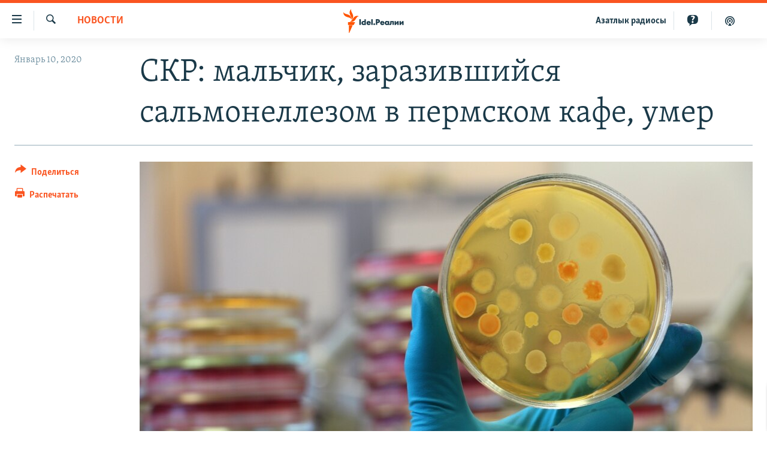

--- FILE ---
content_type: text/html; charset=utf-8
request_url: https://www.idelreal.org/a/30370181.html
body_size: 13825
content:

<!DOCTYPE html>
<html lang="ru" dir="ltr" class="no-js">
<head>
<link href="/Content/responsive/RFE/ru-BA/RFE-ru-BA.css?&amp;av=0.0.0.0&amp;cb=370" rel="stylesheet"/>
<script src="https://tags.idelreal.org/rferl-pangea/prod/utag.sync.js"></script> <script type='text/javascript' src='https://www.youtube.com/iframe_api' async></script>
<link rel="manifest" href="/manifest.json">
<script type="text/javascript">
//a general 'js' detection, must be on top level in <head>, due to CSS performance
document.documentElement.className = "js";
var cacheBuster = "370";
var appBaseUrl = "/";
var imgEnhancerBreakpoints = [0, 144, 256, 408, 650, 1023, 1597];
var isLoggingEnabled = false;
var isPreviewPage = false;
var isLivePreviewPage = false;
if (!isPreviewPage) {
window.RFE = window.RFE || {};
window.RFE.cacheEnabledByParam = window.location.href.indexOf('nocache=1') === -1;
const url = new URL(window.location.href);
const params = new URLSearchParams(url.search);
// Remove the 'nocache' parameter
params.delete('nocache');
// Update the URL without the 'nocache' parameter
url.search = params.toString();
window.history.replaceState(null, '', url.toString());
} else {
window.addEventListener('load', function() {
const links = window.document.links;
for (let i = 0; i < links.length; i++) {
links[i].href = '#';
links[i].target = '_self';
}
})
}
var pwaEnabled = true;
var swCacheDisabled;
</script>
<meta charset="utf-8" />
<title>СКР: мальчик, заразившийся сальмонеллезом в пермском кафе, умер</title>
<meta name="description" content="Возбуждены два уголовных дела." />
<meta name="keywords" content="Новости, Пермь" />
<meta name="viewport" content="width=device-width, initial-scale=1.0" />
<meta http-equiv="X-UA-Compatible" content="IE=edge" />
<meta name="robots" content="max-image-preview:large"><meta name="yandex-verification" content="faf594ae5cdd390b" />
<meta name="yandex-verification" content="d4c3725e34fe881d" />
<meta name="yandex-verification" content="f0c9fbd1eb8161ca" />
<meta property="fb:pages" content="307579732907195" />
<meta property="fb:app_id" content="3713602422060533" />
<meta property="tg:site_verification">
<meta property="article:published_time"/>
<link href="https://www.idelreal.org/a/30370181.html" rel="canonical" />
<meta name="apple-mobile-web-app-title" content="RFE/RL" />
<meta name="apple-mobile-web-app-status-bar-style" content="black" />
<meta name="apple-itunes-app" content="app-id=475986784, app-argument=//30370181.ltr" />
<meta content="СКР: мальчик, заразившийся сальмонеллезом в пермском кафе, умер" property="og:title" />
<meta content="Возбуждены два уголовных дела." property="og:description" />
<meta content="article" property="og:type" />
<meta content="https://www.idelreal.org/a/30370181.html" property="og:url" />
<meta content="Radio Free Europe / Radio Liberty" property="og:site_name" />
<meta content="https://www.facebook.com/Idel.Realii" property="article:publisher" />
<meta content="https://gdb.rferl.org/d0069f9d-321c-414f-b6ef-a18364c37111_w1200_h630.jpg" property="og:image" />
<meta content="1200" property="og:image:width" />
<meta content="630" property="og:image:height" />
<meta content="3713602422060533" property="fb:app_id" />
<meta content="summary_large_image" name="twitter:card" />
<meta content="@SomeAccount" name="twitter:site" />
<meta content="https://gdb.rferl.org/d0069f9d-321c-414f-b6ef-a18364c37111_w1200_h630.jpg" name="twitter:image" />
<meta content="СКР: мальчик, заразившийся сальмонеллезом в пермском кафе, умер" name="twitter:title" />
<meta content="Возбуждены два уголовных дела." name="twitter:description" />
<link rel="amphtml" href="https://www.idelreal.org/amp/30370181.html" />
<script type="application/ld+json">{"articleSection":"Новости","isAccessibleForFree":true,"headline":"СКР: мальчик, заразившийся сальмонеллезом в пермском кафе, умер","inLanguage":"ru-BA","keywords":"Новости, Пермь","author":{"@type":"Person","name":"RFE/RL"},"datePublished":"2020-01-10 11:37:09Z","dateModified":"2020-01-10 11:44:09Z","publisher":{"logo":{"width":512,"height":220,"@type":"ImageObject","url":"https://www.idelreal.org/Content/responsive/RFE/ru-BA/img/logo.png"},"@type":"NewsMediaOrganization","url":"https://www.idelreal.org","sameAs":["https://www.facebook.com/Idel.Realii","https://twitter.com/Idel_Realii","https://www.instagram.com/idel.realii","https://telegram.me/joinchat/Dn0npUCnnm3MHeCj1xlD1w","https://www.youtube.com/channel/UCiyr8eopCxMT5YBZlK7-v3A"],"name":"Idel.Реалии","alternateName":""},"@context":"https://schema.org","@type":"NewsArticle","mainEntityOfPage":"https://www.idelreal.org/a/30370181.html","url":"https://www.idelreal.org/a/30370181.html","description":"Возбуждены два уголовных дела.","image":{"width":1080,"height":608,"@type":"ImageObject","url":"https://gdb.rferl.org/d0069f9d-321c-414f-b6ef-a18364c37111_w1080_h608.jpg"},"name":"СКР: мальчик, заразившийся сальмонеллезом в пермском кафе, умер"}</script>
<script src="/Scripts/responsive/infographics.b?v=dVbZ-Cza7s4UoO3BqYSZdbxQZVF4BOLP5EfYDs4kqEo1&amp;av=0.0.0.0&amp;cb=370"></script>
<script src="/Scripts/responsive/loader.b?v=Q26XNwrL6vJYKjqFQRDnx01Lk2pi1mRsuLEaVKMsvpA1&amp;av=0.0.0.0&amp;cb=370"></script>
<link rel="icon" type="image/svg+xml" href="/Content/responsive/RFE/img/webApp/favicon.svg" />
<link rel="alternate icon" href="/Content/responsive/RFE/img/webApp/favicon.ico" />
<link rel="mask-icon" color="#ea6903" href="/Content/responsive/RFE/img/webApp/favicon_safari.svg" />
<link rel="apple-touch-icon" sizes="152x152" href="/Content/responsive/RFE/img/webApp/ico-152x152.png" />
<link rel="apple-touch-icon" sizes="144x144" href="/Content/responsive/RFE/img/webApp/ico-144x144.png" />
<link rel="apple-touch-icon" sizes="114x114" href="/Content/responsive/RFE/img/webApp/ico-114x114.png" />
<link rel="apple-touch-icon" sizes="72x72" href="/Content/responsive/RFE/img/webApp/ico-72x72.png" />
<link rel="apple-touch-icon-precomposed" href="/Content/responsive/RFE/img/webApp/ico-57x57.png" />
<link rel="icon" sizes="192x192" href="/Content/responsive/RFE/img/webApp/ico-192x192.png" />
<link rel="icon" sizes="128x128" href="/Content/responsive/RFE/img/webApp/ico-128x128.png" />
<meta name="msapplication-TileColor" content="#ffffff" />
<meta name="msapplication-TileImage" content="/Content/responsive/RFE/img/webApp/ico-144x144.png" />
<link rel="preload" href="/Content/responsive/fonts/Skolar-Lt_Cyrl_v2.4.woff" type="font/woff" as="font" crossorigin="anonymous" />
<link rel="preload" href="/Content/responsive/fonts/SkolarSans-Cn-Bd_LatnCyrl_v2.3.woff" type="font/woff" as="font" crossorigin="anonymous" />
<link rel="alternate" type="application/rss+xml" title="RFE/RL - Top Stories [RSS]" href="/api/" />
<link rel="sitemap" type="application/rss+xml" href="/sitemap.xml" />
</head>
<body class=" nav-no-loaded cc_theme pg-article print-lay-article js-category-to-nav nojs-images ">
<script type="text/javascript" >
var analyticsData = {url:"https://www.idelreal.org/a/30370181.html",property_id:"534",article_uid:"30370181",page_title:"СКР: мальчик, заразившийся сальмонеллезом в пермском кафе, умер",page_type:"article",content_type:"article",subcontent_type:"article",last_modified:"2020-01-10 11:44:09Z",pub_datetime:"2020-01-10 11:37:09Z",pub_year:"2020",pub_month:"01",pub_day:"10",pub_hour:"11",pub_weekday:"Friday",section:"новости",english_section:"news",byline:"",categories:"news,perm",domain:"www.idelreal.org",language:"Russian",language_service:"RFERL Tatar-Bashkir",platform:"web",copied:"no",copied_article:"",copied_title:"",runs_js:"Yes",cms_release:"8.44.0.0.370",enviro_type:"prod",slug:"",entity:"RFE",short_language_service:"TB",platform_short:"W",page_name:"СКР: мальчик, заразившийся сальмонеллезом в пермском кафе, умер"};
</script>
<noscript><iframe src="https://www.googletagmanager.com/ns.html?id=GTM-WXZBPZ" height="0" width="0" style="display:none;visibility:hidden"></iframe></noscript><script type="text/javascript" data-cookiecategory="analytics">
var gtmEventObject = Object.assign({}, analyticsData, {event: 'page_meta_ready'});window.dataLayer = window.dataLayer || [];window.dataLayer.push(gtmEventObject);
if (top.location === self.location) { //if not inside of an IFrame
var renderGtm = "true";
if (renderGtm === "true") {
(function(w,d,s,l,i){w[l]=w[l]||[];w[l].push({'gtm.start':new Date().getTime(),event:'gtm.js'});var f=d.getElementsByTagName(s)[0],j=d.createElement(s),dl=l!='dataLayer'?'&l='+l:'';j.async=true;j.src='//www.googletagmanager.com/gtm.js?id='+i+dl;f.parentNode.insertBefore(j,f);})(window,document,'script','dataLayer','GTM-WXZBPZ');
}
}
</script>
<!--Analytics tag js version start-->
<script type="text/javascript" data-cookiecategory="analytics">
var utag_data = Object.assign({}, analyticsData, {});
if(typeof(TealiumTagFrom)==='function' && typeof(TealiumTagSearchKeyword)==='function') {
var utag_from=TealiumTagFrom();var utag_searchKeyword=TealiumTagSearchKeyword();
if(utag_searchKeyword!=null && utag_searchKeyword!=='' && utag_data["search_keyword"]==null) utag_data["search_keyword"]=utag_searchKeyword;if(utag_from!=null && utag_from!=='') utag_data["from"]=TealiumTagFrom();}
if(window.top!== window.self&&utag_data.page_type==="snippet"){utag_data.page_type = 'iframe';}
try{if(window.top!==window.self&&window.self.location.hostname===window.top.location.hostname){utag_data.platform = 'self-embed';utag_data.platform_short = 'se';}}catch(e){if(window.top!==window.self&&window.self.location.search.includes("platformType=self-embed")){utag_data.platform = 'cross-promo';utag_data.platform_short = 'cp';}}
(function(a,b,c,d){ a="https://tags.idelreal.org/rferl-pangea/prod/utag.js"; b=document;c="script";d=b.createElement(c);d.src=a;d.type="text/java"+c;d.async=true; a=b.getElementsByTagName(c)[0];a.parentNode.insertBefore(d,a); })();
</script>
<!--Analytics tag js version end-->
<!-- Analytics tag management NoScript -->
<noscript>
<img style="position: absolute; border: none;" src="https://ssc.idelreal.org/b/ss/bbgprod,bbgentityrferl/1/G.4--NS/1614160761?pageName=rfe%3atb%3aw%3aarticle%3a%d0%a1%d0%9a%d0%a0%3a%20%d0%bc%d0%b0%d0%bb%d1%8c%d1%87%d0%b8%d0%ba%2c%20%d0%b7%d0%b0%d1%80%d0%b0%d0%b7%d0%b8%d0%b2%d1%88%d0%b8%d0%b9%d1%81%d1%8f%20%d1%81%d0%b0%d0%bb%d1%8c%d0%bc%d0%be%d0%bd%d0%b5%d0%bb%d0%bb%d0%b5%d0%b7%d0%be%d0%bc%20%d0%b2%20%d0%bf%d0%b5%d1%80%d0%bc%d1%81%d0%ba%d0%be%d0%bc%20%d0%ba%d0%b0%d1%84%d0%b5%2c%20%d1%83%d0%bc%d0%b5%d1%80&amp;c6=%d0%a1%d0%9a%d0%a0%3a%20%d0%bc%d0%b0%d0%bb%d1%8c%d1%87%d0%b8%d0%ba%2c%20%d0%b7%d0%b0%d1%80%d0%b0%d0%b7%d0%b8%d0%b2%d1%88%d0%b8%d0%b9%d1%81%d1%8f%20%d1%81%d0%b0%d0%bb%d1%8c%d0%bc%d0%be%d0%bd%d0%b5%d0%bb%d0%bb%d0%b5%d0%b7%d0%be%d0%bc%20%d0%b2%20%d0%bf%d0%b5%d1%80%d0%bc%d1%81%d0%ba%d0%be%d0%bc%20%d0%ba%d0%b0%d1%84%d0%b5%2c%20%d1%83%d0%bc%d0%b5%d1%80&amp;v36=8.44.0.0.370&amp;v6=D=c6&amp;g=https%3a%2f%2fwww.idelreal.org%2fa%2f30370181.html&amp;c1=D=g&amp;v1=D=g&amp;events=event1,event52&amp;c16=rferl%20tatar-bashkir&amp;v16=D=c16&amp;c5=news&amp;v5=D=c5&amp;ch=%d0%9d%d0%be%d0%b2%d0%be%d1%81%d1%82%d0%b8&amp;c15=russian&amp;v15=D=c15&amp;c4=article&amp;v4=D=c4&amp;c14=30370181&amp;v14=D=c14&amp;v20=no&amp;c17=web&amp;v17=D=c17&amp;mcorgid=518abc7455e462b97f000101%40adobeorg&amp;server=www.idelreal.org&amp;pageType=D=c4&amp;ns=bbg&amp;v29=D=server&amp;v25=rfe&amp;v30=534&amp;v105=D=User-Agent " alt="analytics" width="1" height="1" /></noscript>
<!-- End of Analytics tag management NoScript -->
<!--*** Accessibility links - For ScreenReaders only ***-->
<section>
<div class="sr-only">
<h2>Ссылки для упрощенного доступа</h2>
<ul>
<li><a href="#content" data-disable-smooth-scroll="1">Вернуться к основному содержанию</a></li>
<li><a href="#navigation" data-disable-smooth-scroll="1">Вернутся к главной навигации</a></li>
<li><a href="#txtHeaderSearch" data-disable-smooth-scroll="1">Вернутся к поиску</a></li>
</ul>
</div>
</section>
<div dir="ltr">
<div id="page">
<aside>
<div class="c-lightbox overlay-modal">
<div class="c-lightbox__intro">
<h2 class="c-lightbox__intro-title"></h2>
<button class="btn btn--rounded c-lightbox__btn c-lightbox__intro-next" title="Следующий">
<span class="ico ico--rounded ico-chevron-forward"></span>
<span class="sr-only">Следующий</span>
</button>
</div>
<div class="c-lightbox__nav">
<button class="btn btn--rounded c-lightbox__btn c-lightbox__btn--close" title="Закрыть">
<span class="ico ico--rounded ico-close"></span>
<span class="sr-only">Закрыть</span>
</button>
<button class="btn btn--rounded c-lightbox__btn c-lightbox__btn--prev" title="Предыдущий">
<span class="ico ico--rounded ico-chevron-backward"></span>
<span class="sr-only">Предыдущий</span>
</button>
<button class="btn btn--rounded c-lightbox__btn c-lightbox__btn--next" title="Следующий">
<span class="ico ico--rounded ico-chevron-forward"></span>
<span class="sr-only">Следующий</span>
</button>
</div>
<div class="c-lightbox__content-wrap">
<figure class="c-lightbox__content">
<span class="c-spinner c-spinner--lightbox">
<img src="/Content/responsive/img/player-spinner.png"
alt="пожалуйста, подождите"
title="пожалуйста, подождите" />
</span>
<div class="c-lightbox__img">
<div class="thumb">
<img src="" alt="" />
</div>
</div>
<figcaption>
<div class="c-lightbox__info c-lightbox__info--foot">
<span class="c-lightbox__counter"></span>
<span class="caption c-lightbox__caption"></span>
</div>
</figcaption>
</figure>
</div>
<div class="hidden">
<div class="content-advisory__box content-advisory__box--lightbox">
<span class="content-advisory__box-text">На этом изображении содержится контент, который некоторые пользователи могут счесть шокирующим или оскорбительным</span>
<button class="btn btn--transparent content-advisory__box-btn m-t-md" value="text" type="button">
<span class="btn__text">
Нажмите для просмотра
</span>
</button>
</div>
</div>
</div>
<div class="print-dialogue">
<div class="container">
<h3 class="print-dialogue__title section-head">Что печатать:</h3>
<div class="print-dialogue__opts">
<ul class="print-dialogue__opt-group">
<li class="form__group form__group--checkbox">
<input class="form__check " id="checkboxImages" name="checkboxImages" type="checkbox" checked="checked" />
<label for="checkboxImages" class="form__label m-t-md">Изображения</label>
</li>
<li class="form__group form__group--checkbox">
<input class="form__check " id="checkboxMultimedia" name="checkboxMultimedia" type="checkbox" checked="checked" />
<label for="checkboxMultimedia" class="form__label m-t-md">Мультимедиа</label>
</li>
</ul>
<ul class="print-dialogue__opt-group">
<li class="form__group form__group--checkbox">
<input class="form__check " id="checkboxEmbedded" name="checkboxEmbedded" type="checkbox" checked="checked" />
<label for="checkboxEmbedded" class="form__label m-t-md">Встроенный контент</label>
</li>
<li class="hidden">
<input class="form__check " id="checkboxComments" name="checkboxComments" type="checkbox" />
<label for="checkboxComments" class="form__label m-t-md">Комментарии</label>
</li>
</ul>
</div>
<div class="print-dialogue__buttons">
<button class="btn btn--secondary close-button" type="button" title="Отменить">
<span class="btn__text ">Отменить</span>
</button>
<button class="btn btn-cust-print m-l-sm" type="button" title="Распечатать">
<span class="btn__text ">Распечатать</span>
</button>
</div>
</div>
</div>
<div class="ctc-message pos-fix">
<div class="ctc-message__inner">Link has been copied to clipboard</div>
</div>
</aside>
<div class="hdr-20 hdr-20--big">
<div class="hdr-20__inner">
<div class="hdr-20__max pos-rel">
<div class="hdr-20__side hdr-20__side--primary d-flex">
<label data-for="main-menu-ctrl" data-switcher-trigger="true" data-switch-target="main-menu-ctrl" class="burger hdr-trigger pos-rel trans-trigger" data-trans-evt="click" data-trans-id="menu">
<span class="ico ico-close hdr-trigger__ico hdr-trigger__ico--close burger__ico burger__ico--close"></span>
<span class="ico ico-menu hdr-trigger__ico hdr-trigger__ico--open burger__ico burger__ico--open"></span>
</label>
<div class="menu-pnl pos-fix trans-target" data-switch-target="main-menu-ctrl" data-trans-id="menu">
<div class="menu-pnl__inner">
<nav class="main-nav menu-pnl__item menu-pnl__item--first">
<ul class="main-nav__list accordeon" data-analytics-tales="false" data-promo-name="link" data-location-name="nav,secnav">
<li class="main-nav__item">
<a class="main-nav__item-name main-nav__item-name--link" href="/news" title="новости" data-item-name="news" >новости</a>
</li>
<li class="main-nav__item">
<a class="main-nav__item-name main-nav__item-name--link" href="/z/22609" title="Война России в Украине" data-item-name="russia_invades_ukraine" >Война России в Украине</a>
</li>
<li class="main-nav__item">
<a class="main-nav__item-name main-nav__item-name--link" href="/blocking" title="нас заблокировали" data-item-name="blocked" >нас заблокировали</a>
</li>
<li class="main-nav__item">
<a class="main-nav__item-name main-nav__item-name--link" href="/bashkortostan" title="башкортостан" data-item-name="bashkortostan" >башкортостан</a>
</li>
<li class="main-nav__item">
<a class="main-nav__item-name main-nav__item-name--link" href="/mariel" title="марий эл" data-item-name="mari_el" >марий эл</a>
</li>
<li class="main-nav__item">
<a class="main-nav__item-name main-nav__item-name--link" href="/samara" title="самара" data-item-name="samara" >самара</a>
</li>
<li class="main-nav__item">
<a class="main-nav__item-name main-nav__item-name--link" href="/tatarstan" title="татарстан" data-item-name="tatarstan" >татарстан</a>
</li>
<li class="main-nav__item">
<a class="main-nav__item-name main-nav__item-name--link" href="/chuvashia" title="чувашия" data-item-name="chuvashia" >чувашия</a>
</li>
<li class="main-nav__item">
<a class="main-nav__item-name main-nav__item-name--link" href="/maps" title="Карты" data-item-name="map_or_number_of_the_day" >Карты</a>
</li>
<li class="main-nav__item accordeon__item" data-switch-target="menu-item-1554">
<label class="main-nav__item-name main-nav__item-name--label accordeon__control-label" data-switcher-trigger="true" data-for="menu-item-1554">
ещё регионы
<span class="ico ico-chevron-down main-nav__chev"></span>
</label>
<div class="main-nav__sub-list">
<a class="main-nav__item-name main-nav__item-name--link main-nav__item-name--sub" href="/astrakhan" title="Астрахань" data-item-name="astrakhan" >Астрахань</a>
<a class="main-nav__item-name main-nav__item-name--link main-nav__item-name--sub" href="/kirov" title="Киров" data-item-name="kirov" >Киров</a>
<a class="main-nav__item-name main-nav__item-name--link main-nav__item-name--sub" href="/mordovia" title="Мордовия" data-item-name="mordovia" >Мордовия</a>
<a class="main-nav__item-name main-nav__item-name--link main-nav__item-name--sub" href="/nizhnynovgorod" title="Нижний Новгород" data-item-name="nizhgar" >Нижний Новгород</a>
<a class="main-nav__item-name main-nav__item-name--link main-nav__item-name--sub" href="/orenburg" title="Оренбург" data-item-name="orenburg" >Оренбург</a>
<a class="main-nav__item-name main-nav__item-name--link main-nav__item-name--sub" href="/penza" title="Пенза" data-item-name="penza" >Пенза</a>
<a class="main-nav__item-name main-nav__item-name--link main-nav__item-name--sub" href="/perm" title="Пермь" data-item-name="perm" >Пермь</a>
<a class="main-nav__item-name main-nav__item-name--link main-nav__item-name--sub" href="/saratov" title="Саратов" data-item-name="saratov" >Саратов</a>
<a class="main-nav__item-name main-nav__item-name--link main-nav__item-name--sub" href="/udmurtia" title="Удмуртия" data-item-name="udmurtia" >Удмуртия</a>
<a class="main-nav__item-name main-nav__item-name--link main-nav__item-name--sub" href="/ulyanovsk" title="Ульяновск" data-item-name="ulyanovsk" >Ульяновск</a>
<a class="main-nav__item-name main-nav__item-name--link main-nav__item-name--sub" href="/federation" title="другие" data-item-name="russian-federation" >другие</a>
</div>
</li>
<li class="main-nav__item">
<a class="main-nav__item-name main-nav__item-name--link" href="/opinion" title="мнения" data-item-name="opinion" >мнения</a>
</li>
</ul>
</nav>
<div class="menu-pnl__item">
<a href="https://www.azatliq.org" class="menu-pnl__item-link" alt="АЗАТЛЫК РАДИОСЫ">АЗАТЛЫК РАДИОСЫ</a>
</div>
<div class="menu-pnl__item menu-pnl__item--social">
<h5 class="menu-pnl__sub-head">Присоединяйтесь!</h5>
<a href="https://www.facebook.com/Idel.Realii" title="Мы в Facebook" data-analytics-text="follow_on_facebook" class="btn btn--rounded btn--social-inverted menu-pnl__btn js-social-btn btn-facebook" target="_blank" rel="noopener">
<span class="ico ico-facebook-alt ico--rounded"></span>
</a>
<a href="https://twitter.com/Idel_Realii" title="Мы в Twitter" data-analytics-text="follow_on_twitter" class="btn btn--rounded btn--social-inverted menu-pnl__btn js-social-btn btn-twitter" target="_blank" rel="noopener">
<span class="ico ico-twitter ico--rounded"></span>
</a>
<a href="https://www.instagram.com/idel.realii" title="Подпишитесь на нашу страницу в Instagram" data-analytics-text="follow_on_instagram" class="btn btn--rounded btn--social-inverted menu-pnl__btn js-social-btn btn-instagram" target="_blank" rel="noopener">
<span class="ico ico-instagram ico--rounded"></span>
</a>
<a href="https://telegram.me/joinchat/Dn0npUCnnm3MHeCj1xlD1w" title="Мы в Telegram" data-analytics-text="follow_on_telegram" class="btn btn--rounded btn--social-inverted menu-pnl__btn js-social-btn btn-telegram" target="_blank" rel="noopener">
<span class="ico ico-telegram ico--rounded"></span>
</a>
<a href="https://www.youtube.com/channel/UCiyr8eopCxMT5YBZlK7-v3A" title="Присоединяйтесь в Youtube" data-analytics-text="follow_on_youtube" class="btn btn--rounded btn--social-inverted menu-pnl__btn js-social-btn btn-youtube" target="_blank" rel="noopener">
<span class="ico ico-youtube ico--rounded"></span>
</a>
</div>
<div class="menu-pnl__item">
<a href="/navigation/allsites" class="menu-pnl__item-link">
<span class="ico ico-languages "></span>
Все сайты РСЕ/РС
</a>
</div>
</div>
</div>
<label data-for="top-search-ctrl" data-switcher-trigger="true" data-switch-target="top-search-ctrl" class="top-srch-trigger hdr-trigger">
<span class="ico ico-close hdr-trigger__ico hdr-trigger__ico--close top-srch-trigger__ico top-srch-trigger__ico--close"></span>
<span class="ico ico-search hdr-trigger__ico hdr-trigger__ico--open top-srch-trigger__ico top-srch-trigger__ico--open"></span>
</label>
<div class="srch-top srch-top--in-header" data-switch-target="top-search-ctrl">
<div class="container">
<form action="/s" class="srch-top__form srch-top__form--in-header" id="form-topSearchHeader" method="get" role="search"><label for="txtHeaderSearch" class="sr-only">Искать</label>
<input type="text" id="txtHeaderSearch" name="k" placeholder="текст для поиска..." accesskey="s" value="" class="srch-top__input analyticstag-event" onkeydown="if (event.keyCode === 13) { FireAnalyticsTagEventOnSearch('search', $dom.get('#txtHeaderSearch')[0].value) }" />
<button title="Искать" type="submit" class="btn btn--top-srch analyticstag-event" onclick="FireAnalyticsTagEventOnSearch('search', $dom.get('#txtHeaderSearch')[0].value) ">
<span class="ico ico-search"></span>
</button></form>
</div>
</div>
<a href="/" class="main-logo-link">
<img src="/Content/responsive/RFE/ru-BA/img/logo-compact.svg" class="main-logo main-logo--comp" alt="site logo">
<img src="/Content/responsive/RFE/ru-BA/img/logo.svg" class="main-logo main-logo--big" alt="site logo">
</a>
</div>
<div class="hdr-20__side hdr-20__side--secondary d-flex">
<a href="/z/22414" title="Реальный подкаст" class="hdr-20__secondary-item" data-item-name="podcast">
<span class="ico ico-podcast hdr-20__secondary-icon"></span>
</a>
<a href="/quiz" title="Тесты" class="hdr-20__secondary-item" data-item-name="custom1">
<span class="ico-custom ico-custom--1 hdr-20__secondary-icon"></span>
</a>
<a href="https://www.azatliq.org" title="Aзатлык радиосы" class="hdr-20__secondary-item hdr-20__secondary-item--lang" data-item-name="satellite">
Aзатлык радиосы
</a>
<a href="/s" title="Искать" class="hdr-20__secondary-item hdr-20__secondary-item--search" data-item-name="search">
<span class="ico ico-search hdr-20__secondary-icon hdr-20__secondary-icon--search"></span>
</a>
<div class="srch-bottom">
<form action="/s" class="srch-bottom__form d-flex" id="form-bottomSearch" method="get" role="search"><label for="txtSearch" class="sr-only">Искать</label>
<input type="search" id="txtSearch" name="k" placeholder="текст для поиска..." accesskey="s" value="" class="srch-bottom__input analyticstag-event" onkeydown="if (event.keyCode === 13) { FireAnalyticsTagEventOnSearch('search', $dom.get('#txtSearch')[0].value) }" />
<button title="Искать" type="submit" class="btn btn--bottom-srch analyticstag-event" onclick="FireAnalyticsTagEventOnSearch('search', $dom.get('#txtSearch')[0].value) ">
<span class="ico ico-search"></span>
</button></form>
</div>
</div>
<img src="/Content/responsive/RFE/ru-BA/img/logo-print.gif" class="logo-print" alt="site logo">
<img src="/Content/responsive/RFE/ru-BA/img/logo-print_color.png" class="logo-print logo-print--color" alt="site logo">
</div>
</div>
</div>
<script>
if (document.body.className.indexOf('pg-home') > -1) {
var nav2In = document.querySelector('.hdr-20__inner');
var nav2Sec = document.querySelector('.hdr-20__side--secondary');
var secStyle = window.getComputedStyle(nav2Sec);
if (nav2In && window.pageYOffset < 150 && secStyle['position'] !== 'fixed') {
nav2In.classList.add('hdr-20__inner--big')
}
}
</script>
<div class="c-hlights c-hlights--breaking c-hlights--no-item" data-hlight-display="mobile,desktop">
<div class="c-hlights__wrap container p-0">
<div class="c-hlights__nav">
<a role="button" href="#" title="Предыдущий">
<span class="ico ico-chevron-backward m-0"></span>
<span class="sr-only">Предыдущий</span>
</a>
<a role="button" href="#" title="Следующий">
<span class="ico ico-chevron-forward m-0"></span>
<span class="sr-only">Следующий</span>
</a>
</div>
<span class="c-hlights__label">
<span class="">Новость часа</span>
<span class="switcher-trigger">
<label data-for="more-less-1" data-switcher-trigger="true" class="switcher-trigger__label switcher-trigger__label--more p-b-0" title="Развернуть">
<span class="ico ico-chevron-down"></span>
</label>
<label data-for="more-less-1" data-switcher-trigger="true" class="switcher-trigger__label switcher-trigger__label--less p-b-0" title="Свернуть">
<span class="ico ico-chevron-up"></span>
</label>
</span>
</span>
<ul class="c-hlights__items switcher-target" data-switch-target="more-less-1">
</ul>
</div>
</div> <div id="content">
<main class="container">
<div class="hdr-container">
<div class="row">
<div class="col-category col-xs-12 col-md-2 pull-left"> <div class="category js-category">
<a class="" href="/news">Новости</a> </div>
</div><div class="col-title col-xs-12 col-md-10 pull-right"> <h1 class="title pg-title">
СКР: мальчик, заразившийся сальмонеллезом в пермском кафе, умер
</h1>
</div><div class="col-publishing-details col-xs-12 col-sm-12 col-md-2 pull-left"> <div class="publishing-details ">
<div class="published">
<span class="date" >
<time pubdate="pubdate" datetime="2020-01-10T14:37:09+03:00">
Январь 10, 2020
</time>
</span>
</div>
</div>
</div><div class="col-lg-12 separator"> <div class="separator">
<hr class="title-line" />
</div>
</div><div class="col-multimedia col-xs-12 col-md-10 pull-right"> <div class="cover-media">
<figure class="media-image js-media-expand">
<div class="img-wrap">
<div class="thumb thumb16_9">
<img src="https://gdb.rferl.org/d0069f9d-321c-414f-b6ef-a18364c37111_w250_r1_s.jpg" alt="" />
</div>
</div>
</figure>
</div>
</div><div class="col-xs-12 col-md-2 pull-left article-share pos-rel"> <div class="share--box">
<div class="sticky-share-container" style="display:none">
<div class="container">
<a href="https://www.idelreal.org" id="logo-sticky-share">&nbsp;</a>
<div class="pg-title pg-title--sticky-share">
СКР: мальчик, заразившийся сальмонеллезом в пермском кафе, умер
</div>
<div class="sticked-nav-actions">
<!--This part is for sticky navigation display-->
<p class="buttons link-content-sharing p-0 ">
<button class="btn btn--link btn-content-sharing p-t-0 " id="btnContentSharing" value="text" role="Button" type="" title="поделиться в других соцсетях">
<span class="ico ico-share ico--l"></span>
<span class="btn__text ">
Поделиться
</span>
</button>
</p>
<aside class="content-sharing js-content-sharing js-content-sharing--apply-sticky content-sharing--sticky"
role="complementary"
data-share-url="https://www.idelreal.org/a/30370181.html" data-share-title="СКР: мальчик, заразившийся сальмонеллезом в пермском кафе, умер" data-share-text="Возбуждены два уголовных дела.">
<div class="content-sharing__popover">
<h6 class="content-sharing__title">Поделиться</h6>
<button href="#close" id="btnCloseSharing" class="btn btn--text-like content-sharing__close-btn">
<span class="ico ico-close ico--l"></span>
</button>
<ul class="content-sharing__list">
<li class="content-sharing__item">
<div class="ctc ">
<input type="text" class="ctc__input" readonly="readonly">
<a href="" js-href="https://www.idelreal.org/a/30370181.html" class="content-sharing__link ctc__button">
<span class="ico ico-copy-link ico--rounded ico--s"></span>
<span class="content-sharing__link-text">Скопировать ссылку</span>
</a>
</div>
</li>
<li class="content-sharing__item">
<a href="https://facebook.com/sharer.php?u=https%3a%2f%2fwww.idelreal.org%2fa%2f30370181.html"
data-analytics-text="share_on_facebook"
title="Facebook" target="_blank"
class="content-sharing__link js-social-btn">
<span class="ico ico-facebook ico--rounded ico--s"></span>
<span class="content-sharing__link-text">Facebook</span>
</a>
</li>
<li class="content-sharing__item">
<a href="https://twitter.com/share?url=https%3a%2f%2fwww.idelreal.org%2fa%2f30370181.html&amp;text=%d0%a1%d0%9a%d0%a0%3a+%d0%bc%d0%b0%d0%bb%d1%8c%d1%87%d0%b8%d0%ba%2c+%d0%b7%d0%b0%d1%80%d0%b0%d0%b7%d0%b8%d0%b2%d1%88%d0%b8%d0%b9%d1%81%d1%8f+%d1%81%d0%b0%d0%bb%d1%8c%d0%bc%d0%be%d0%bd%d0%b5%d0%bb%d0%bb%d0%b5%d0%b7%d0%be%d0%bc+%d0%b2+%d0%bf%d0%b5%d1%80%d0%bc%d1%81%d0%ba%d0%be%d0%bc+%d0%ba%d0%b0%d1%84%d0%b5%2c+%d1%83%d0%bc%d0%b5%d1%80"
data-analytics-text="share_on_twitter"
title="X (Twitter)" target="_blank"
class="content-sharing__link js-social-btn">
<span class="ico ico-twitter ico--rounded ico--s"></span>
<span class="content-sharing__link-text">X (Twitter)</span>
</a>
</li>
<li class="content-sharing__item">
<a href="https://telegram.me/share/url?url=https%3a%2f%2fwww.idelreal.org%2fa%2f30370181.html"
data-analytics-text="share_on_telegram"
title="Telegram" target="_blank"
class="content-sharing__link js-social-btn">
<span class="ico ico-telegram ico--rounded ico--s"></span>
<span class="content-sharing__link-text">Telegram</span>
</a>
</li>
<li class="content-sharing__item visible-xs-inline-block visible-sm-inline-block">
<a href="whatsapp://send?text=https%3a%2f%2fwww.idelreal.org%2fa%2f30370181.html"
data-analytics-text="share_on_whatsapp"
title="WhatsApp" target="_blank"
class="content-sharing__link js-social-btn">
<span class="ico ico-whatsapp ico--rounded ico--s"></span>
<span class="content-sharing__link-text">WhatsApp</span>
</a>
</li>
<li class="content-sharing__item visible-md-inline-block visible-lg-inline-block">
<a href="https://web.whatsapp.com/send?text=https%3a%2f%2fwww.idelreal.org%2fa%2f30370181.html"
data-analytics-text="share_on_whatsapp_desktop"
title="WhatsApp" target="_blank"
class="content-sharing__link js-social-btn">
<span class="ico ico-whatsapp ico--rounded ico--s"></span>
<span class="content-sharing__link-text">WhatsApp</span>
</a>
</li>
<li class="content-sharing__item">
<a href="mailto:?body=https%3a%2f%2fwww.idelreal.org%2fa%2f30370181.html&amp;subject=СКР: мальчик, заразившийся сальмонеллезом в пермском кафе, умер"
title="Email"
class="content-sharing__link ">
<span class="ico ico-email ico--rounded ico--s"></span>
<span class="content-sharing__link-text">Email</span>
</a>
</li>
</ul>
</div>
</aside>
</div>
</div>
</div>
<div class="links">
<p class="buttons link-content-sharing p-0 ">
<button class="btn btn--link btn-content-sharing p-t-0 " id="btnContentSharing" value="text" role="Button" type="" title="поделиться в других соцсетях">
<span class="ico ico-share ico--l"></span>
<span class="btn__text ">
Поделиться
</span>
</button>
</p>
<aside class="content-sharing js-content-sharing " role="complementary"
data-share-url="https://www.idelreal.org/a/30370181.html" data-share-title="СКР: мальчик, заразившийся сальмонеллезом в пермском кафе, умер" data-share-text="Возбуждены два уголовных дела.">
<div class="content-sharing__popover">
<h6 class="content-sharing__title">Поделиться</h6>
<button href="#close" id="btnCloseSharing" class="btn btn--text-like content-sharing__close-btn">
<span class="ico ico-close ico--l"></span>
</button>
<ul class="content-sharing__list">
<li class="content-sharing__item">
<div class="ctc ">
<input type="text" class="ctc__input" readonly="readonly">
<a href="" js-href="https://www.idelreal.org/a/30370181.html" class="content-sharing__link ctc__button">
<span class="ico ico-copy-link ico--rounded ico--l"></span>
<span class="content-sharing__link-text">Скопировать ссылку</span>
</a>
</div>
</li>
<li class="content-sharing__item">
<a href="https://facebook.com/sharer.php?u=https%3a%2f%2fwww.idelreal.org%2fa%2f30370181.html"
data-analytics-text="share_on_facebook"
title="Facebook" target="_blank"
class="content-sharing__link js-social-btn">
<span class="ico ico-facebook ico--rounded ico--l"></span>
<span class="content-sharing__link-text">Facebook</span>
</a>
</li>
<li class="content-sharing__item">
<a href="https://twitter.com/share?url=https%3a%2f%2fwww.idelreal.org%2fa%2f30370181.html&amp;text=%d0%a1%d0%9a%d0%a0%3a+%d0%bc%d0%b0%d0%bb%d1%8c%d1%87%d0%b8%d0%ba%2c+%d0%b7%d0%b0%d1%80%d0%b0%d0%b7%d0%b8%d0%b2%d1%88%d0%b8%d0%b9%d1%81%d1%8f+%d1%81%d0%b0%d0%bb%d1%8c%d0%bc%d0%be%d0%bd%d0%b5%d0%bb%d0%bb%d0%b5%d0%b7%d0%be%d0%bc+%d0%b2+%d0%bf%d0%b5%d1%80%d0%bc%d1%81%d0%ba%d0%be%d0%bc+%d0%ba%d0%b0%d1%84%d0%b5%2c+%d1%83%d0%bc%d0%b5%d1%80"
data-analytics-text="share_on_twitter"
title="X (Twitter)" target="_blank"
class="content-sharing__link js-social-btn">
<span class="ico ico-twitter ico--rounded ico--l"></span>
<span class="content-sharing__link-text">X (Twitter)</span>
</a>
</li>
<li class="content-sharing__item">
<a href="https://telegram.me/share/url?url=https%3a%2f%2fwww.idelreal.org%2fa%2f30370181.html"
data-analytics-text="share_on_telegram"
title="Telegram" target="_blank"
class="content-sharing__link js-social-btn">
<span class="ico ico-telegram ico--rounded ico--l"></span>
<span class="content-sharing__link-text">Telegram</span>
</a>
</li>
<li class="content-sharing__item visible-xs-inline-block visible-sm-inline-block">
<a href="whatsapp://send?text=https%3a%2f%2fwww.idelreal.org%2fa%2f30370181.html"
data-analytics-text="share_on_whatsapp"
title="WhatsApp" target="_blank"
class="content-sharing__link js-social-btn">
<span class="ico ico-whatsapp ico--rounded ico--l"></span>
<span class="content-sharing__link-text">WhatsApp</span>
</a>
</li>
<li class="content-sharing__item visible-md-inline-block visible-lg-inline-block">
<a href="https://web.whatsapp.com/send?text=https%3a%2f%2fwww.idelreal.org%2fa%2f30370181.html"
data-analytics-text="share_on_whatsapp_desktop"
title="WhatsApp" target="_blank"
class="content-sharing__link js-social-btn">
<span class="ico ico-whatsapp ico--rounded ico--l"></span>
<span class="content-sharing__link-text">WhatsApp</span>
</a>
</li>
<li class="content-sharing__item">
<a href="mailto:?body=https%3a%2f%2fwww.idelreal.org%2fa%2f30370181.html&amp;subject=СКР: мальчик, заразившийся сальмонеллезом в пермском кафе, умер"
title="Email"
class="content-sharing__link ">
<span class="ico ico-email ico--rounded ico--l"></span>
<span class="content-sharing__link-text">Email</span>
</a>
</li>
</ul>
</div>
</aside>
<p class="link-print visible-md visible-lg buttons p-0">
<button class="btn btn--link btn-print p-t-0" onclick="if (typeof FireAnalyticsTagEvent === 'function') {FireAnalyticsTagEvent({ on_page_event: 'print_story' });}return false" title="(CTRL+P)">
<span class="ico ico-print"></span>
<span class="btn__text">Распечатать</span>
</button>
</p>
</div>
</div>
</div>
</div>
</div>
<div class="body-container">
<div class="row">
<div class="col-xs-12 col-sm-12 col-md-10 col-lg-10 pull-right">
<div class="row">
<div class="col-xs-12 col-sm-12 col-md-8 col-lg-8 pull-left bottom-offset content-offset">
<div class="intro intro--bold" >
<p >Возбуждены два уголовных дела.</p>
</div>
<div id="article-content" class="content-floated-wrap fb-quotable">
<div class="wsw">
<div class="backgrounder clear ">
<div class="wsw">
<h3 class="wsw__h3">Хотите сообщить новость или связаться нами?</h3>
<p>Пишите или посылайте нам голосовые сообщения в <a class="wsw__a" href="https://wa.me/420725602254" target="_blank">WhatsApp</a>. </p> </div>
</div>
<p>Следственный комитет России в Пермском крае сообщает о смерти одиннадцатилетнего мальчика, попавшего в больницу с сальмонеллезом после посещения кафе в ноябре 2019 года.</p>
<p>По данным ведомства, 15 ноября 2019 года мальчик почувствовал недомогание после посещения кафе и в тяжелом состоянии был госпитализирован. В тот же день в больницу поступили еще несколько человек, отравившихся в этом же и еще одном кафе. У всех пострадавших был диагностирован сальмонеллез. 27 декабря 2019 года в инфекционной больнице краевого центра один из пострадавших детей, 11-летний мальчик скончался.</p>
<p>По факту заражения посетителей кафе и гибели ребенка возбуждены два уголовных дела. Потерпевшими признаны 35 человек.</p>
<p><strong>Бойтесь равнодушия — оно убивает. Хотите сообщить новость или связаться нами? Пишите нам в <a class="wsw__a" href="https://wa.me/420725602254" target="_blank">WhatsApp</a>. А еще подписывайтесь на наш канал в <a class="wsw__a" href="https://telegram.me/joinchat/Dn0npUCnnm3MHeCj1xlD1w">Telegram</a>.</strong></p>
</div>
</div>
</div>
<div class="col-xs-12 col-sm-12 col-md-4 col-lg-4 pull-left design-top-offset"> <div class="region">
<div class="media-block-wrap" id="wrowblock-8879_21" data-area-id=R1_1>
<h2 class="section-head">
другие новости </h2>
<div class="row">
<ul>
<li class="col-xs-12 col-sm-6 col-md-12 col-lg-12 mb-grid">
<div class="media-block ">
<a href="/a/v-2025-godu-protiv-rossiyskih-zhurnalistov-vozbudili-81-ugolovnoe-delo-pochti-vdvoe-bolshe-chem-godom-ranee/33656819.html" class="img-wrap img-wrap--t-spac img-wrap--size-4 img-wrap--float" title="В 2025 году против российских журналистов возбудили 81 уголовное дело — почти вдвое больше, чем годом ранее">
<div class="thumb thumb16_9">
<noscript class="nojs-img">
<img src="https://gdb.rferl.org/01000000-0a00-0242-7fc5-08dc5274141e_cx0_cy10_cw0_w100_r1.jpg" alt="Иллюстративное фото" />
</noscript>
<img data-src="https://gdb.rferl.org/01000000-0a00-0242-7fc5-08dc5274141e_cx0_cy10_cw0_w33_r1.jpg" src="" alt="Иллюстративное фото" class=""/>
</div>
</a>
<div class="media-block__content media-block__content--h">
<a href="/a/v-2025-godu-protiv-rossiyskih-zhurnalistov-vozbudili-81-ugolovnoe-delo-pochti-vdvoe-bolshe-chem-godom-ranee/33656819.html">
<h4 class="media-block__title media-block__title--size-4" title="В 2025 году против российских журналистов возбудили 81 уголовное дело — почти вдвое больше, чем годом ранее">
В 2025 году против российских журналистов возбудили 81 уголовное дело — почти вдвое больше, чем годом ранее
</h4>
</a>
</div>
</div>
</li>
<li class="col-xs-12 col-sm-6 col-md-12 col-lg-12 mb-grid">
<div class="media-block ">
<a href="/a/sud-prigovoril-zhitelya-izhevska-na-invalidnoy-kolyaske-k-pyati-s-polovinoy-godam-zaklyucheniya-za-kommentariy-v-telegram-chate-o-putine/33656758.html" class="img-wrap img-wrap--t-spac img-wrap--size-4 img-wrap--float" title="Суд приговорил жителя Ижевска на инвалидной коляске к пяти с половиной годам заключения за комментарий о Путине в Telegram-чате">
<div class="thumb thumb16_9">
<noscript class="nojs-img">
<img src="https://gdb.rferl.org/01000000-c0a8-0242-72b3-08dbf63a0d08_cx0_cy7_cw0_w100_r1.jpeg" alt="Иллюстративное фото" />
</noscript>
<img data-src="https://gdb.rferl.org/01000000-c0a8-0242-72b3-08dbf63a0d08_cx0_cy7_cw0_w33_r1.jpeg" src="" alt="Иллюстративное фото" class=""/>
</div>
</a>
<div class="media-block__content media-block__content--h">
<a href="/a/sud-prigovoril-zhitelya-izhevska-na-invalidnoy-kolyaske-k-pyati-s-polovinoy-godam-zaklyucheniya-za-kommentariy-v-telegram-chate-o-putine/33656758.html">
<h4 class="media-block__title media-block__title--size-4" title="Суд приговорил жителя Ижевска на инвалидной коляске к пяти с половиной годам заключения за комментарий о Путине в Telegram-чате">
Суд приговорил жителя Ижевска на инвалидной коляске к пяти с половиной годам заключения за комментарий о Путине в Telegram-чате
</h4>
</a>
</div>
</div>
</li>
<li class="col-xs-12 col-sm-6 col-md-12 col-lg-12 mb-grid">
<div class="media-block ">
<a href="/a/napadenie-13-letnego-podrostka-na-litsey-v-nizhnekamske-chto-izvestno/33656510.html" class="img-wrap img-wrap--t-spac img-wrap--size-4 img-wrap--float" title="Нападение 13-летнего подростка на лицей в Нижнекамске. Рассказываем все, что известно">
<div class="thumb thumb16_9">
<noscript class="nojs-img">
<img src="https://gdb.rferl.org/7fab3df8-6fdd-42b8-3318-08de3c92853e_cx0_cy46_cw0_w100_r1.jpg" alt="Фото: Telegram-канал &quot;Осторожно, новости&quot;" />
</noscript>
<img data-src="https://gdb.rferl.org/7fab3df8-6fdd-42b8-3318-08de3c92853e_cx0_cy46_cw0_w33_r1.jpg" src="" alt="Фото: Telegram-канал &quot;Осторожно, новости&quot;" class=""/>
</div>
</a>
<div class="media-block__content media-block__content--h">
<a href="/a/napadenie-13-letnego-podrostka-na-litsey-v-nizhnekamske-chto-izvestno/33656510.html">
<h4 class="media-block__title media-block__title--size-4" title="Нападение 13-летнего подростка на лицей в Нижнекамске. Рассказываем все, что известно">
Нападение 13-летнего подростка на лицей в Нижнекамске. Рассказываем все, что известно
</h4>
</a>
</div>
</div>
</li>
<li class="col-xs-12 col-sm-6 col-md-12 col-lg-12 mb-grid">
<div class="media-block ">
<a href="/a/voennyy-sud-prigovoril-20-letnego-zhitelya-saratova-k-12-godam-zaklyucheniya-za-popytku-napisat-na-stenah-hramov-nadpis-rpts-za-ubiyts-/33655816.html" class="img-wrap img-wrap--t-spac img-wrap--size-4 img-wrap--float" title="Военный суд приговорил 20-летнего жителя Саратова к 12 годам заключения за попытку написать на&#160;стенах храмов надпись &quot;РПЦ за&#160;убийц&quot;">
<div class="thumb thumb16_9">
<noscript class="nojs-img">
<img src="https://gdb.rferl.org/7f8fba43-d624-40ae-99d3-307131c46597_cx0_cy6_cw0_w100_r1.jpg" alt="Иллюстративное фото" />
</noscript>
<img data-src="https://gdb.rferl.org/7f8fba43-d624-40ae-99d3-307131c46597_cx0_cy6_cw0_w33_r1.jpg" src="" alt="Иллюстративное фото" class=""/>
</div>
</a>
<div class="media-block__content media-block__content--h">
<a href="/a/voennyy-sud-prigovoril-20-letnego-zhitelya-saratova-k-12-godam-zaklyucheniya-za-popytku-napisat-na-stenah-hramov-nadpis-rpts-za-ubiyts-/33655816.html">
<h4 class="media-block__title media-block__title--size-4" title="Военный суд приговорил 20-летнего жителя Саратова к 12 годам заключения за попытку написать на&#160;стенах храмов надпись &quot;РПЦ за&#160;убийц&quot;">
Военный суд приговорил 20-летнего жителя Саратова к 12 годам заключения за попытку написать на&#160;стенах храмов надпись &quot;РПЦ за&#160;убийц&quot;
</h4>
</a>
</div>
</div>
</li>
<li class="col-xs-12 col-sm-6 col-md-12 col-lg-12 mb-grid">
<div class="media-block ">
<a href="/a/rossiyskih-shkolnikov-budut-obuchat-sborke-bespilotnikov-i-upravleniyu-imi/33655767.html" class="img-wrap img-wrap--t-spac img-wrap--size-4 img-wrap--float" title="Российских школьников будут обучать сборке беспилотников и управлению ими">
<div class="thumb thumb16_9">
<noscript class="nojs-img">
<img src="https://gdb.rferl.org/9c45a971-2fe7-4c3d-5d09-08ddc38053ec_cx0_cy4_cw0_w100_r1.jpg" alt="Иллюстративное фото" />
</noscript>
<img data-src="https://gdb.rferl.org/9c45a971-2fe7-4c3d-5d09-08ddc38053ec_cx0_cy4_cw0_w33_r1.jpg" src="" alt="Иллюстративное фото" class=""/>
</div>
</a>
<div class="media-block__content media-block__content--h">
<a href="/a/rossiyskih-shkolnikov-budut-obuchat-sborke-bespilotnikov-i-upravleniyu-imi/33655767.html">
<h4 class="media-block__title media-block__title--size-4" title="Российских школьников будут обучать сборке беспилотников и управлению ими">
Российских школьников будут обучать сборке беспилотников и управлению ими
</h4>
</a>
</div>
</div>
</li>
</ul>
</div>
</div>
<div class="media-block-wrap" id="wrowblock-8880_21" data-area-id=R2_1>
<div class="wsw">
<div class="clear"></div>
<div class="wsw__embed">
<div class="infgraphicsAttach" style='width:100%;height:10px;'>
<script type="text/javascript">
initInfographics(
{
groups:[],
params:[],
isMobile:true
});
</script>
<style>
@-webkit-keyframes shake {
0% {
-webkit-transform: rotate(0deg);
transform: rotate(0deg);
}
2% {
-webkit-transform: rotate(1deg);
transform: rotate(1deg);
}
4% {
-webkit-transform: rotate(2deg);
transform: rotate(2deg);
}
6% {
-webkit-transform: rotate(1deg);
transform: rotate(1deg);
}
8% {
-webkit-transform: rotate(0deg);
transform: rotate(0deg);
}
94% {
-webkit-transform: rotate(-1deg);
transform: rotate(-1deg);
}
96% {
-webkit-transform: rotate(-2deg);
transform: rotate(-2deg);
}
98% {
-webkit-transform: rotate(-1deg);
transform: rotate(-1deg);
}
100% {
-webkit-transform: rotate(0deg);
transform: rotate(0deg);
}
}
@keyframes shake {
0% {
-webkit-transform: rotate(0deg);
transform: rotate(0deg);
}
2% {
-webkit-transform: rotate(1deg);
transform: rotate(1deg);
}
4% {
-webkit-transform: rotate(2deg);
transform: rotate(2deg);
}
6% {
-webkit-transform: rotate(1deg);
transform: rotate(1deg);
}
8% {
-webkit-transform: rotate(0deg);
transform: rotate(0deg);
}
94% {
-webkit-transform: rotate(-1deg);
transform: rotate(-1deg);
}
96% {
-webkit-transform: rotate(-2deg);
transform: rotate(-2deg);
}
98% {
-webkit-transform: rotate(-1deg);
transform: rotate(-1deg);
}
100% {
-webkit-transform: rotate(0deg);
transform: rotate(0deg);
}
}
#ir-banner--facebook {
outline: 1px solid #f5f6f7;
/* Permalink - use to edit and share this gradient: http://colorzilla.com/gradient-editor/#ffffff+0,f9f9f9+100 */
background: rgb(255, 255, 255);
/* Old browsers */
/* FF3.6-15 */
background: -webkit-linear-gradient(-45deg, rgba(255, 255, 255, 1) 0%, rgba(249, 249, 249, 1) 100%);
/* Chrome10-25,Safari5.1-6 */
background: -webkit-linear-gradient(315deg, rgba(255, 255, 255, 1) 0%, rgba(249, 249, 249, 1) 100%);
background: linear-gradient(135deg, rgba(255, 255, 255, 1) 0%, rgba(249, 249, 249, 1) 100%);
/* W3C, IE10+, FF16+, Chrome26+, Opera12+, Safari7+ */
filter: progid: DXImageTransform.Microsoft.gradient( startColorstr='#ffffff', endColorstr='#f9f9f9', GradientType=1);
/* IE6-9 fallback on horizontal gradient */
height: 100px;
-webkit-box-pack: end;
-ms-flex-pack: end;
justify-content: flex-end;
position: relative;
padding-right: 10px;
-webkit-transition: all .5s;
transition: all .5s;
margin-bottom: 15px;
}
#ir-banner--facebook h1 {
color: #1f2124;
font-size: 21px;
line-height: 24px;
width: 70%;
}
#ir-banner--facebook h1 span {
color: #4564a7;
}
#ir-banner--facebook:before {
content: '';
width: 100px;
height: 117px;
background-image: url('https://docs.rferl.org/branding/cdn/html_banners/images/fb.svg');
background-repeat: no-repeat;
background-position: bottom -45px left -35px;
background-size: 120px 141px;
position: absolute;
left: 0;
bottom: 0;
-webkit-animation: shake 4s 1s ease-out infinite;
animation: shake 4s 1.5s ease-out infinite;
-webkit-transform-origin: 0% 100%;
transform-origin: 0% 100%;
}
#ir-banner--facebook:hover {
background: #4564a7;
}
#ir-banner--facebook:hover h1 span {
color: #fff;
}
@media (min-width:640px) and (max-width:990px) {
#ir-banner--facebook h1 {
width: 85%;
font-size: 22px;
}
}
@media (max-width:639px) {
#ir-banner--facebook h1 {
width: 80%;
font-size: 22px;
}
}
@media (max-width:510px) {
#ir-banner--facebook h1 {
width: 75%;
font-size: 19px;
line-height: 21px;
}
}
@media (max-width:420px) {
#ir-banner--facebook h1 {
width: 100%;
font-size: 21px;
line-height: 23px;
text-align: center;
}
#ir-banner--facebook:before {
display: none;
}
#ir-banner--facebook {
background: #4564a7 url('https://docs.rferl.org/branding/cdn/html_banners/images/fb-bg.svg')no-repeat center center;
background-size: 150px;
padding: 5px;
}
#ir-banner--facebook:hover {
background: #4564a7 url('https://docs.rferl.org/branding/cdn/html_banners/images/fb-bg.svg')no-repeat center center;
background-size: 150px;
}
#ir-banner--facebook h1 span {
color: #fff;
}
}
</style>
<link href="https://docs.rferl.org/branding/cdn/html_banners/banners-styles.css" rel="stylesheet">
<a href="https://www.facebook.com/Idel.Realii" target="_blank">
<div id="ir-banner--facebook" class="banner banner-fb">
<h1 class="font-2">Подписывайтесь на нас в <span>FB!</span> Наши лучшие видео уже там.</h1>
</div>
</a>
</div>
</div>
<p /><div class="clear"></div>
<div class="wsw__embed">
<div class="infgraphicsAttach" style='width:100%;height:10px;'>
<script type="text/javascript">
initInfographics(
{
groups:[],
params:[],
isMobile:true
});
</script>
<style>
@-webkit-keyframes shake {
0% {
-webkit-transform: rotate(0deg);
transform: rotate(0deg);
}
2% {
-webkit-transform: rotate(1deg);
transform: rotate(1deg);
}
4% {
-webkit-transform: rotate(2deg);
transform: rotate(2deg);
}
6% {
-webkit-transform: rotate(1deg);
transform: rotate(1deg);
}
8% {
-webkit-transform: rotate(0deg);
transform: rotate(0deg);
}
94% {
-webkit-transform: rotate(-1deg);
transform: rotate(-1deg);
}
96% {
-webkit-transform: rotate(-2deg);
transform: rotate(-2deg);
}
98% {
-webkit-transform: rotate(-1deg);
transform: rotate(-1deg);
}
100% {
-webkit-transform: rotate(0deg);
transform: rotate(0deg);
}
}
@keyframes shake {
0% {
-webkit-transform: rotate(0deg);
transform: rotate(0deg);
}
2% {
-webkit-transform: rotate(1deg);
transform: rotate(1deg);
}
4% {
-webkit-transform: rotate(2deg);
transform: rotate(2deg);
}
6% {
-webkit-transform: rotate(1deg);
transform: rotate(1deg);
}
8% {
-webkit-transform: rotate(0deg);
transform: rotate(0deg);
}
94% {
-webkit-transform: rotate(-1deg);
transform: rotate(-1deg);
}
96% {
-webkit-transform: rotate(-2deg);
transform: rotate(-2deg);
}
98% {
-webkit-transform: rotate(-1deg);
transform: rotate(-1deg);
}
100% {
-webkit-transform: rotate(0deg);
transform: rotate(0deg);
}
}
#ir-banner--vkontakte {
outline: 1px solid #f5f6f7;
/* Permalink - use to edit and share this gradient: http://colorzilla.com/gradient-editor/#ffffff+0,f9f9f9+100 */
background: rgb(255, 255, 255);
/* Old browsers */
/* FF3.6-15 */
background: -webkit-linear-gradient(-45deg, rgba(255, 255, 255, 1) 0%, rgba(249, 249, 249, 1) 100%);
/* Chrome10-25,Safari5.1-6 */
background: -webkit-linear-gradient(315deg, rgba(255, 255, 255, 1) 0%, rgba(249, 249, 249, 1) 100%);
background: linear-gradient(135deg, rgba(255, 255, 255, 1) 0%, rgba(249, 249, 249, 1) 100%);
/* W3C, IE10+, FF16+, Chrome26+, Opera12+, Safari7+ */
filter: progid: DXImageTransform.Microsoft.gradient( startColorstr='#ffffff', endColorstr='#f9f9f9', GradientType=1);
/* IE6-9 fallback on horizontal gradient */
height: 100px;
-webkit-box-pack: end;
-ms-flex-pack: end;
justify-content: flex-end;
position: relative;
padding-right: 10px;
-webkit-transition: all .5s;
transition: all .5s;
margin-bottom: 15px;
}
#ir-banner--vkontakte h1 {
color: #1f2124;
font-size: 21px;
line-height: 24px;
width: 70%;
}
#ir-banner--vkontakte h1 span {
color: #4d76a1;
}
#ir-banner--vkontakte:before {
content: '';
width: 100px;
height: 117px;
background-image: url('https://docs.rferl.org/branding/cdn/html_banners/images/vk.svg');
background-repeat: no-repeat;
background-position: bottom -45px left -35px;
background-size: 120px 141px;
position: absolute;
left: 0;
bottom: 0;
-webkit-animation: shake 4s 1s ease-out infinite;
animation: shake 4s 2.5s ease-out infinite;
-webkit-transform-origin: 0% 100%;
transform-origin: 0% 100%;
}
#ir-banner--vkontakte:hover {
background: #4d76a1;
}
#ir-banner--vkontakte:hover h1 span {
color: #fff;
}
@media (min-width:640px) and (max-width:990px) {
#ir-banner--vkontakte h1 {
width: 85%;
font-size: 22px;
}
}
@media (max-width:639px) {
#ir-banner--vkontakte h1 {
width: 80%;
font-size: 22px;
}
}
@media (max-width:510px) {
#ir-banner--vkontakte h1 {
width: 75%;
font-size: 19px;
line-height: 21px;
}
}
@media (max-width:420px) {
#ir-banner--vkontakte h1 {
width: 100%;
font-size: 21px;
line-height: 23px;
text-align: center;
}
#ir-banner--vkontakte:before {
display: none;
}
#ir-banner--vkontakte {
background: #4d76a1 url('https://docs.rferl.org/branding/cdn/html_banners/images/vk-bg.svg')no-repeat center center;
background-size: 150px;
padding: 5px;
}
#ir-banner--vkontakte:hover {
background: #4d76a1 url('https://docs.rferl.org/branding/cdn/html_banners/images/vk-bg.svg')no-repeat center center;
background-size: 150px;
}
#ir-banner--vkontakte h1 span {
color: #fff;
}
}
</style>
<link href="https://docs.rferl.org/branding/cdn/html_banners/banners-styles.css" rel="stylesheet">
<a href="https://vk.com/idel.real" target="_blank">
<div id="ir-banner--vkontakte" class="banner">
<h1 class="font-2">Читайте нас в <span>VK!</span></h1>
</div>
</a>
</div>
</div>
<p /> </div>
</div>
</div>
</div>
</div>
</div>
</div>
</div>
</main>
<div class="container">
<div class="row">
<div class="col-xs-12 col-sm-12 col-md-12 col-lg-12">
<div class="slide-in-wg suspended" data-cookie-id="wgt-77784-3100393">
<div class="wg-hiding-area">
<span class="ico ico-arrow-right"></span>
<div class="media-block-wrap">
<h2 class="section-head">Рекомендуем</h2>
<div class="row">
<ul>
<li class="col-xs-12 col-sm-12 col-md-12 col-lg-12 mb-grid">
<div class="media-block ">
<a href="https://www.idelreal.org/p/8513.html" target="_blank" rel="noopener" class="img-wrap img-wrap--t-spac img-wrap--size-4 img-wrap--float" title="Как обойти блокировку нашего сайта">
<div class="thumb thumb16_9">
<noscript class="nojs-img">
<img src="https://gdb.rferl.org/d75376b7-c993-4778-8e12-b8c6c21a1d74_cx0_cy10_cw0_w100_r1.jpg" alt="Radio Free Europe albanian" />
</noscript>
<img data-src="https://gdb.rferl.org/d75376b7-c993-4778-8e12-b8c6c21a1d74_cx0_cy10_cw0_w33_r1.jpg" src="" alt="Radio Free Europe albanian" class=""/>
</div>
</a>
<div class="media-block__content media-block__content--h">
<a href="https://www.idelreal.org/p/8513.html" target="_blank" rel="noopener">
<h4 class="media-block__title media-block__title--size-4" title="Как обойти блокировку нашего сайта">
Как обойти блокировку нашего сайта
</h4>
</a>
</div>
</div>
</li>
</ul>
</div>
</div>
</div>
</div>
</div>
</div>
</div>
<a class="btn pos-abs p-0 lazy-scroll-load" data-ajax="true" data-ajax-mode="replace" data-ajax-update="#ymla-section" data-ajax-url="/part/section/5/7024" href="/p/7024.html" loadonce="true" title="Еще интересное">​</a> <div id="ymla-section" class="clear ymla-section"></div>
</div>
<footer role="contentinfo">
<div id="foot" class="foot">
<div class="container">
<div class="foot-nav collapsed" id="foot-nav">
<div class="menu">
<ul class="items">
<li class="socials block-socials">
<span class="handler" id="socials-handler">
Присоединяйтесь!
</span>
<div class="inner">
<ul class="subitems follow">
<li>
<a href="https://www.facebook.com/Idel.Realii" title="Мы в Facebook" data-analytics-text="follow_on_facebook" class="btn btn--rounded js-social-btn btn-facebook" target="_blank" rel="noopener">
<span class="ico ico-facebook-alt ico--rounded"></span>
</a>
</li>
<li>
<a href="https://twitter.com/Idel_Realii" title="Мы в Twitter" data-analytics-text="follow_on_twitter" class="btn btn--rounded js-social-btn btn-twitter" target="_blank" rel="noopener">
<span class="ico ico-twitter ico--rounded"></span>
</a>
</li>
<li>
<a href="https://www.instagram.com/idel.realii" title="Подпишитесь на нашу страницу в Instagram" data-analytics-text="follow_on_instagram" class="btn btn--rounded js-social-btn btn-instagram" target="_blank" rel="noopener">
<span class="ico ico-instagram ico--rounded"></span>
</a>
</li>
<li>
<a href="https://telegram.me/joinchat/Dn0npUCnnm3MHeCj1xlD1w" title="Мы в Telegram" data-analytics-text="follow_on_telegram" class="btn btn--rounded js-social-btn btn-telegram" target="_blank" rel="noopener">
<span class="ico ico-telegram ico--rounded"></span>
</a>
</li>
<li>
<a href="https://www.youtube.com/channel/UCiyr8eopCxMT5YBZlK7-v3A" title="Присоединяйтесь в Youtube" data-analytics-text="follow_on_youtube" class="btn btn--rounded js-social-btn btn-youtube" target="_blank" rel="noopener">
<span class="ico ico-youtube ico--rounded"></span>
</a>
</li>
<li>
<a href="/rssfeeds" title="RSS" data-analytics-text="follow_on_rss" class="btn btn--rounded js-social-btn btn-rss" >
<span class="ico ico-rss ico--rounded"></span>
</a>
</li>
</ul>
</div>
</li>
<li class="block-primary collapsed collapsible item">
<span class="handler">
инфо
<span title="close tab" class="ico ico-chevron-up"></span>
<span title="open tab" class="ico ico-chevron-down"></span>
<span title="add" class="ico ico-plus"></span>
<span title="remove" class="ico ico-minus"></span>
</span>
<div class="inner">
<ul class="subitems">
<li class="subitem">
<a class="handler" href="/about" title="О нас" >О нас</a>
</li>
<li class="subitem">
<a class="handler" href="/blocking" title="Нас заблокировали" >Нас заблокировали</a>
</li>
<li class="subitem">
<a class="handler" href="/forum_rules" title="Правила форума" >Правила форума</a>
</li>
<li class="subitem">
<a class="handler" href="https://www.idelreal.org/a/28395921.html" title="Мобильное приложение" >Мобильное приложение</a>
</li>
</ul>
</div>
</li>
</ul>
</div>
</div>
<div class="foot__item foot__item--copyrights">
<p class="copyright">Idel.Реалии &#169; 2026 RFE/RL, Inc. Все права защищены</p>
</div>
</div>
</div>
</footer> </div>
</div>
<script src="https://cdn.onesignal.com/sdks/web/v16/OneSignalSDK.page.js" defer></script>
<script>
if (!isPreviewPage) {
window.OneSignalDeferred = window.OneSignalDeferred || [];
OneSignalDeferred.push(function(OneSignal) {
OneSignal.init({
appId: "c361847b-bd79-46ef-a86d-39b3bff291e4",
});
});
}
</script> <script defer src="/Scripts/responsive/serviceWorkerInstall.js?cb=370"></script>
<script type="text/javascript">
// opera mini - disable ico font
if (navigator.userAgent.match(/Opera Mini/i)) {
document.getElementsByTagName("body")[0].className += " can-not-ff";
}
// mobile browsers test
if (typeof RFE !== 'undefined' && RFE.isMobile) {
if (RFE.isMobile.any()) {
document.getElementsByTagName("body")[0].className += " is-mobile";
}
else {
document.getElementsByTagName("body")[0].className += " is-not-mobile";
}
}
</script>
<script src="/conf.js?x=370" type="text/javascript"></script>
<div class="responsive-indicator">
<div class="visible-xs-block">XS</div>
<div class="visible-sm-block">SM</div>
<div class="visible-md-block">MD</div>
<div class="visible-lg-block">LG</div>
</div>
<script type="text/javascript">
var bar_data = {
"apiId": "30370181",
"apiType": "1",
"isEmbedded": "0",
"culture": "ru-BA",
"cookieName": "cmsLoggedIn",
"cookieDomain": "www.idelreal.org"
};
</script>
<div id="scriptLoaderTarget" style="display:none;contain:strict;"></div>
</body>
</html>